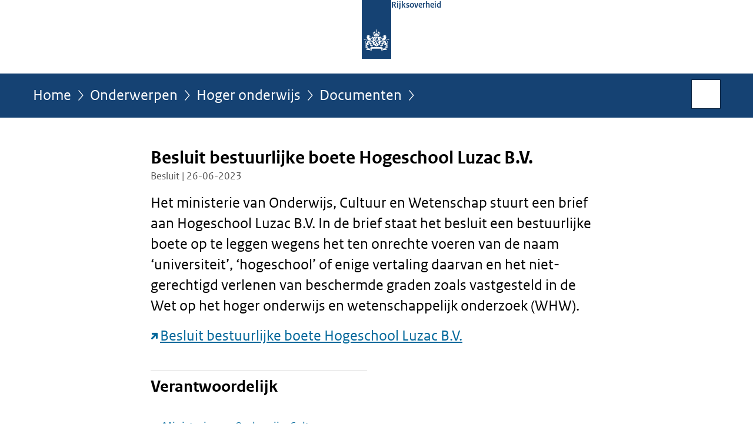

--- FILE ---
content_type: text/html;charset=UTF-8
request_url: https://www.rijksoverheid.nl/onderwerpen/hoger-onderwijs/documenten/besluiten/2023/06/26/besluit-bestuurlijke-boete-hogeschool-luzac-b-v
body_size: 3615
content:
<!doctype html>

<html class="no-js" xml:lang="nl-NL" lang="nl-NL">
    <!-- Version: 2025.14.1 -->
<head>
  <meta charset="UTF-8"/>
  <meta name="description" content="Het ministerie van Onderwijs, Cultuur en Wetenschap stuurt een brief aan Hogeschool Luzac B.V. In de brief staat het besluit een bestuurlijke boete op te leggen wegens het ten onrechte voeren van de naam ‘universiteit’, ‘hogeschool’ of enige vertaling daarvan en het niet-gerechtigd verlenen van beschermde graden zoals vastgesteld in de Wet op het hoger onderwijs en wetenschappelijk onderzoek (WHW).Besluit bestuurlijke boete Hogeschool Luzac B.V."/>
<meta name="DCTERMS.description" content="Het ministerie van Onderwijs, Cultuur en Wetenschap stuurt een brief aan Hogeschool Luzac B.V. In de brief staat het besluit een bestuurlijke boete op te leggen wegens het ten onrechte voeren van de naam ‘universiteit’, ‘hogeschool’ of enige vertaling daarvan en het niet-gerechtigd verlenen van beschermde graden zoals vastgesteld in de Wet op het hoger onderwijs en wetenschappelijk onderzoek (WHW).Besluit bestuurlijke boete Hogeschool Luzac B.V."/>
<meta property="og:image" content="https://www.rijksoverheid.nl/binaries/small/content/gallery/rijksoverheid/channel-afbeeldingen/logos/facebook.png"/>
<title>Besluit bestuurlijke boete Hogeschool Luzac B.V. | Besluit | Rijksoverheid.nl</title>
<meta name="DCTERMS.title" content="Besluit bestuurlijke boete Hogeschool Luzac B.V. - Besluit - Rijksoverheid.nl"/>
<meta property="og:title" content="Besluit bestuurlijke boete Hogeschool Luzac B.V."/>
<meta property="og:description" content="Het ministerie van Onderwijs, Cultuur en Wetenschap stuurt een brief aan Hogeschool Luzac B.V. In de brief staat het besluit een bestuurlijke boete op te leggen wegens het ten onrechte voeren van de naam ‘universiteit’, ‘hogeschool’ of enige vertaling daarvan en het niet-gerechtigd verlenen van beschermde graden zoals vastgesteld in de Wet op het hoger onderwijs en wetenschappelijk onderzoek (WHW).Besluit bestuurlijke boete Hogeschool Luzac B.V."/>
<meta property="og:type" content="website"/>
<meta property="og:url" content="https://www.rijksoverheid.nl/documenten/besluiten/2023/06/26/besluit-bestuurlijke-boete-hogeschool-luzac-b-v"/>
<link rel="canonical" href="https://www.rijksoverheid.nl/documenten/besluiten/2023/06/26/besluit-bestuurlijke-boete-hogeschool-luzac-b-v"/>
<meta name="viewport" content="width=device-width, initial-scale=1"/>
<meta name="DCTERMS.language" title="XSD.language" content="nl-NL"/>
      <meta name="DCTERMS.creator" title="RIJKSOVERHEID.Organisatie" content="Ministerie van Onderwijs, Cultuur en Wetenschap"/>
      <meta name="DCTERMS.identifier" title="XSD.anyURI" content="https://www.rijksoverheid.nl/onderwerpen/hoger-onderwijs/documenten/besluiten/2023/06/26/besluit-bestuurlijke-boete-hogeschool-luzac-b-v"/>

    <meta name="DCTERMS.available" title="DCTERMS.Period" content="start=2023-07-21;"/>
    <meta name="DCTERMS.modified" title="XSD.dateTime" content="2023-07-21T15:25"/>
    <meta name="DCTERMS.issued" title="XSD.dateTime" content="2023-06-26T00:00"/>
    <meta name="DCTERMS.spatial" title="OVERHEID.Koninkrijksdeel" content="Nederland"/>
        <meta name="DCTERMS.publisher" title="RIJKSOVERHEID.Organisatie" content="Ministerie van Algemene Zaken"/>
    <meta name="DCTERMS.rights" content="CC0 1.0 Universal"/>
    <meta name="DCTERMS.rightsHolder" title="RIJKSOVERHEID.Organisatie" content="Ministerie van Algemene Zaken"/>
      <!--<meta name="OVERHEID.authority" title="RIJKSOVERHEID.Organisatie" content="Ministerie van Onderwijs, Cultuur en Wetenschap"/>-->
      <meta name="DCTERMS.subject" content="Hoger onderwijs"/>
    <meta name="DCTERMS.type" title="RIJKSOVERHEID.Informatietype" content="besluit"/>

    <script nonce="YWExNDIyODdmOWE0NDk0ZTliNDI4MTc3ODI3MWY0NWI=">
          window.dataLayer = window.dataLayer || [];
          window.dataLayer.push({
            "page_type": "Document voorlooppagina",
            "ftg_type": "call to action pagina",
            "subjects": "Hoger onderwijs",
            "country": "Nederland",
            "issued": "2023-07-21T15:25:03.525+02:00",
            "last_published": "2023-07-21T15:25:03.525+02:00",
            "update": "2023-07-21T13:18:31.780Z",
            "publisher": "Ministerie van Onderwijs, Cultuur en Wetenschap",
            "language": "nl-NL",
            "uuid": "3f6ce98f-2f21-4eaf-8a27-058bbd78dc49",
            "search_category": "",
            "search_keyword": "",
            "search_count": ""
          });
        </script>
      <link rel="shortcut icon" href="/binaries/content/assets/rijksoverheid/iconen/favicon.ico" type="image/x-icon"/>
<link rel="icon" sizes="192x192" href="/binaries/content/assets/rijksoverheid/iconen/touch-icon.png"/>
<link rel="apple-touch-icon" href="/binaries/content/assets/rijksoverheid/iconen/apple-touch-icon.png"/>
<link rel="stylesheet" href="/webfiles/1750011834072/presentation/responsive.css" type="text/css" media="all"/>
<link rel="preload" href="/webfiles/1750011834072/presentation/responsive.css" as="style" >

<link rel="stylesheet" href="/webfiles/1750011834072/presentation/themes/logoblauw.css" type="text/css" media="all"/>
    <link rel="preload" href="/binaries/content/gallery/rijksoverheid/channel-afbeeldingen/logos/beeldmerk-rijksoverheid-desktop.svg" as="image">
<link rel="preload" href="/webfiles/1750011834072/behaviour/core.js" as="script">

</head>

<body id="government" data-scriptpath="/webfiles/1750011834072/behaviour"
      
        class="portalclass"
      
        data-showsurveybar="true"
        data-surveybody="Help mee {sitenaam} te verbeteren." data-surveyaccept="vul de enquete in" data-surveydecline="Nee, bedankt." data-linktrackingtimer="500" data-hartbeattrackingtimer="0" data-word-counter="true" data-visit-timer="true" 
data-scroll-depth-dim-id="1"
data-scroll-depth-marks="0;25;50;75;100"
data-cookieinfourl="cookies" data-cookiebody="{sitenaam} gebruikt cookies om het gebruik van de website te analyseren en het gebruiksgemak te verbeteren. Lees meer over" data-cookieurltext="cookies" data-stats="publisher:ocw;subject:hoger onderwijs|;type:leadingpage;uuid:3f6ce98f-2f21-4eaf-8a27-058bbd78dc49;pagetype:document voorlooppagina;ftgtype:transactiestap" 
>
<script nonce="YWExNDIyODdmOWE0NDk0ZTliNDI4MTc3ODI3MWY0NWI=">
          (function(window, document, dataLayerName, id) {
            window[dataLayerName]=window[dataLayerName]||[],window[dataLayerName].push({start:(new Date).getTime(),event:"stg.start"});var scripts=document.getElementsByTagName('script')[0],tags=document.createElement('script');
            function stgCreateCookie(a,b,c){var d="";if(c){var e=new Date;e.setTime(e.getTime()+24*c*60*60*1e3),d="; expires="+e.toUTCString()}document.cookie=a+"="+b+d+"; path=/"}
            var isStgDebug=(window.location.href.match("stg_debug")||document.cookie.match("stg_debug"))&&!window.location.href.match("stg_disable_debug");stgCreateCookie("stg_debug",isStgDebug?1:"",isStgDebug?14:-1);
            var qP=[];dataLayerName!=="dataLayer"&&qP.push("data_layer_name="+dataLayerName),isStgDebug&&qP.push("stg_debug");var qPString=qP.length>0?("?"+qP.join("&")):"";
            tags.async=!0,tags.src="//statistiek.rijksoverheid.nl/containers/"+id+".js"+qPString,scripts.parentNode.insertBefore(tags,scripts);
            !function(a,n,i){a[n]=a[n]||{};for(var c=0;c<i.length;c++)!function(i){a[n][i]=a[n][i]||{},a[n][i].api=a[n][i].api||function(){var a=[].slice.call(arguments,0);"string"==typeof a[0]&&window[dataLayerName].push({event:n+"."+i+":"+a[0],parameters:[].slice.call(arguments,1)})}}(i[c])}(window,"ppms",["tm","cm"]);
          })(window, document, 'dataLayer', 'bf9c05f0-c13f-4e22-80c7-e603d39fc616');
        </script><noscript><iframe src="//statistiek.rijksoverheid.nl/containers/bf9c05f0-c13f-4e22-80c7-e603d39fc616/noscript.html" height="0" width="0" style="display:none;visibility:hidden"></iframe></noscript>
      <div id="mainwrapper">
  <header>

  <div class="skiplinks">
    <a href="#content-wrapper">Ga direct naar inhoud</a>
  </div>

  <div class="logo">
  <div class="logo__wrapper">
    <a href="/" class="logo__link">
          <figure class="logo__figure">
  <img src="/binaries/content/gallery/rijksoverheid/channel-afbeeldingen/logos/beeldmerk-rijksoverheid-desktop.svg" data-fallback="/binaries/content/gallery/rijksoverheid/channel-afbeeldingen/logos/beeldmerk-rijksoverheid-mobiel.svg" alt="Logo Rijksoverheid – Naar de homepage van rijksoverheid.nl" id="logotype"/>
  <figcaption class="logo__text">
    <span class="logo__sender">Rijksoverheid</span>
    </figcaption>
</figure>
</a>
      </div>
</div>
</header>
<div id="navBar">
  <div class="wrapper">
    <nav class="breadCrumbNav" aria-labelledby="breadCrumbNavLabel">
  <span class="assistive" id="breadCrumbNavLabel">U bevindt zich hier:</span>
  <a href="/">Home</a>
      <a href="/onderwerpen">Onderwerpen</a>
      <a href="/onderwerpen/hoger-onderwijs">Hoger onderwijs</a>
      <a href="/onderwerpen/hoger-onderwijs/documenten">Documenten</a>
      <span class="assistive" aria-current="page">Besluit bestuurlijke boete Hogeschool Luzac B.V.</span>
          </nav>
<div id="searchForm" role="search" class="searchForm" data-search-closed="Open zoekveld" data-search-opened="Start zoeken">
  <form novalidate method="get" action="/zoeken" id="search-form" data-clearcontent="Invoer wissen">
    <label for="search-keyword">Zoeken binnen Rijksoverheid.nl</label>
    <input type="text" id="search-keyword" class="searchInput" name="trefwoord"
      title="Typ hier uw zoektermen" placeholder="Zoeken" />
    <button id="search-submit" class="searchSubmit" name="search-submit" type="submit" 
        title="Start zoeken">
      Zoek</button>
  </form>
</div>
</div>
</div><main id="content-wrapper" tabindex="-1">

  <div class="wrapper">
    <div class="article content">
  <h1 class="download">
      Besluit bestuurlijke boete Hogeschool Luzac B.V.</h1>
<p class="article-meta">
  Besluit | 26-06-2023</p><div class="intro"><p>Het ministerie van Onderwijs, Cultuur en Wetenschap stuurt een brief aan Hogeschool Luzac B.V. In de brief staat het besluit een bestuurlijke boete op te leggen wegens het ten onrechte voeren van de naam ‘universiteit’, ‘hogeschool’ of enige vertaling daarvan en het niet-gerechtigd verlenen van beschermde graden zoals vastgesteld in de Wet op het hoger onderwijs en wetenschappelijk onderzoek (WHW).</p><p><a src="plooi-api" href="https://open.overheid.nl/documenten/8a09b129-8ccb-4fff-9449-3e0a2e55dd7d/file" class="external" aria-label="Besluit bestuurlijke boete Hogeschool Luzac B.V. (opent externe website)">Besluit bestuurlijke boete Hogeschool Luzac B.V.</a></p></div>
</div>
<aside>

  <div class="brick belongsTo">
    <h2>Verantwoordelijk</h2>
    <ul>
      <li><a href="/ministeries/ministerie-van-onderwijs-cultuur-en-wetenschap">Ministerie van Onderwijs, Cultuur en Wetenschap</a></li>
          </ul>
  </div>
</aside><div id="follow-up">
    <div class="block">
      </div>
  </div>
</div>

</main>
<footer class="site-footer">
  <div class="wrapper">

    <div class="payoff">
          <span>De Rijksoverheid. Voor Nederland</span>
        </div>

      <div class="column">
    <h2>Service</h2>
    <ul>

    <li >
        <a href="/contact">Contact</a>
      </li>
    <li >
        <a href="/abonneren">Abonneren</a>
      </li>
    <li >
        <a href="/rss">RSS</a>
      </li>
    <li >
        <a href="/vacatures">Vacatures</a>
      </li>
    <li >
        <a href="/sitemap">Sitemap</a>
      </li>
    <li >
        <a href="/help">Help</a>
      </li>
    <li >
        <a href="/archief">Archief</a>
      </li>
    </ul>
</div>
<div class="column">
    <h2>Over deze site</h2>
    <ul>

    <li >
        <a href="/over-rijksoverheid-nl">Over Rijksoverheid.nl</a>
      </li>
    <li >
        <a href="/copyright">Copyright</a>
      </li>
    <li >
        <a href="/privacy">Privacy</a>
      </li>
    <li >
        <a href="/cookies">Cookies</a>
      </li>
    <li >
        <a href="/toegankelijkheid">Toegankelijkheid</a>
      </li>
    <li >
        <a href="/opendata">Open data</a>
      </li>
    <li >
        <a href="/kwetsbaarheid-melden">Kwetsbaarheid melden</a>
      </li>
    </ul>
</div>
</div>

  <nav class="languages" aria-labelledby="languageMenuLabel">
    <div class="languages__wrapper">
      <p id="languageMenuLabel" class="languages__label">Deze website in andere talen:</p>
  <ul class="languages__list">
    <li class="languages__list-item selected">
         Nederlands</li>
    <li class="languages__list-item ">
         <a href="https://www.government.nl" class="languages__link" lang="en">English</a>
            </li>
    <li class="languages__list-item ">
         <a href="https://www.gobiernodireino.nl/" class="languages__link" lang="pap">Papiamento</a>
            </li>
    <li class="languages__list-item ">
         <a href="https://www.gobiernudireino.nl/" class="languages__link" lang="pap">Papiamentu</a>
            </li>
    <li class="languages__list-item ">
         <a href="https://www.rijksoverheid.nl/onderwerpen/overheidscommunicatie/nederlandse-gebarentaal" class="languages__link">Nederlandse Gebarentaal</a>
            </li>
    </ul>
</div>
  </nav>
</footer>
</div>

<!--[if (gt IE 10)|!(IE)]><!-->
<script src="/webfiles/1750011834072/behaviour/core.js"></script>
<!--<![endif]-->

<script src="/binaries/content/assets/rijksoverheid/behaviour/rop-page-feedback.min-20230526.js"></script>
</body>
</html>


--- FILE ---
content_type: image/svg+xml;charset=UTF-8
request_url: https://www.rijksoverheid.nl/binaries/content/gallery/rijksoverheid/channel-afbeeldingen/logos/beeldmerk-rijksoverheid-desktop.svg
body_size: 6185
content:
<?xml version="1.0" encoding="utf-8" standalone="no"?>
<!-- Generator: Adobe Illustrator 21.1.0, SVG Export Plug-In . SVG Version: 6.00 Build 0)  --><svg xmlns="http://www.w3.org/2000/svg" xmlns:xlink="http://www.w3.org/1999/xlink" height="125" id="Laag_1" style="enable-background:new 0 0 50 125;" version="1.1" viewBox="0 0 50 125" width="50" x="0px" xml:space="preserve" y="0px">
<style type="text/css">
	.st0{fill:#154273;}
	.st1{fill:#FFFFFF;}
</style>
<g>
	<rect class="st0" height="100" width="50"/>
</g>
<path class="st1" d="M25.9,77.36h-0.87v-2.41h0.87V77.36z M29.83,66.72h-0.87v-2.41h0.87V66.72z M13.71,62.56  c-0.07,0-0.52,0-0.52,0.09s0.21,0.05,0.52,0.1c0.7,0.12,0.97,0.47,1.46,0.47c0.44,0,0.9-0.3,0.72-0.94  c-0.03-0.11-0.09-0.08-0.11-0.01c-0.07,0.29-0.42,0.45-0.79,0.45C14.53,62.72,14.44,62.56,13.71,62.56z M8.92,64.97  c0.08,0.11,0.9,1.17-0.36,1.58c-0.06,0.02-0.07,0.07,0.01,0.11c0.93,0.39,1.38-0.33,1.38-0.33C10.42,67.41,9.7,68,9.7,68  c0.1,0.19,0.55,0.52,1.22,0.67c0.26-0.14,0.62-0.4,0.77-0.8c0,0,0.18,0.47,0.02,0.92c1.9,0.17,2.57-1.35,4.04-1.07  c0.04,0.01,0.06-0.02,0.06-0.06c0-0.94-0.57-2.65-2.39-3c-1.81-0.35-1.32-1.09-1.32-1.09c0.76-0.03,1.2,0.3,1.2,0.3  c0.14-0.23-0.06-0.47-0.06-0.47c0.07-0.09,0.11-0.4,0.11-0.4c-0.86,0-1.08-0.19-1.08-0.19c-0.13-0.51,0.22-1.23,1.5-0.46  c0.32-0.28,0.29-0.72,0.29-0.72c0.1-0.05,0.16-0.2,0.16-0.26c0-0.21-1.02-0.78-1.28-0.85c-0.06-0.31-0.46-0.75-1.66-0.59  c-0.57,0.07-0.98-0.08-0.79-0.41c0.03-0.06-0.07-0.07-0.12-0.01c-0.13,0.13-0.31,0.5,0.18,0.75c0.55,0.28,0.58,0.83,0.59,0.91  c0.01,0.12-0.13,0.13-0.16,0.01c-0.25-0.93-1.53-1.13-2.28-0.64c0.04,0.5,0.58,0.83,0.87,0.83c0.17,0,0.4-0.17,0.4-0.4  c0-0.11,0.06-0.1,0.09-0.01c0.12,0.33-0.37,1.02-1.09,0.6c-0.74,0.74-0.44,1.66-0.37,1.99c0.13,0.6-0.16,1.19-0.71,0.92  c-0.03-0.01-0.06-0.02-0.06,0.04C7.84,64.87,8.33,65.3,8.92,64.97z M13,61.24c-0.35,0.39-0.91,0.3-1.05-0.34  C12.67,60.86,12.97,60.93,13,61.24z M35.07,62.72c-0.37,0-0.72-0.16-0.79-0.45c-0.02-0.07-0.08-0.1-0.11,0.01  c-0.18,0.64,0.28,0.94,0.72,0.94c0.49,0,0.76-0.35,1.46-0.47c0.31-0.05,0.52,0,0.52-0.1c0-0.09-0.45-0.09-0.52-0.09  C35.63,62.56,35.53,62.72,35.07,62.72z M42.23,64.49c0-0.06-0.03-0.05-0.06-0.04c-0.55,0.27-0.84-0.31-0.71-0.92  c0.07-0.34,0.37-1.25-0.37-1.99c-0.73,0.42-1.22-0.27-1.09-0.6c0.03-0.09,0.09-0.1,0.09,0.01c0,0.23,0.23,0.4,0.4,0.4  c0.29,0,0.83-0.33,0.87-0.83c-0.75-0.49-2.03-0.29-2.28,0.64c-0.03,0.12-0.17,0.11-0.16-0.01c0-0.08,0.04-0.63,0.59-0.91  c0.5-0.25,0.32-0.62,0.18-0.75c-0.05-0.05-0.16-0.04-0.12,0.01c0.19,0.33-0.22,0.48-0.78,0.41c-1.2-0.16-1.59,0.29-1.66,0.59  c-0.26,0.07-1.28,0.64-1.28,0.85c0,0.06,0.06,0.22,0.16,0.26c0,0-0.02,0.43,0.29,0.72c1.27-0.77,1.63-0.05,1.5,0.46  c0,0-0.23,0.18-1.09,0.19c0,0,0.04,0.31,0.11,0.4c0,0-0.2,0.25-0.06,0.47c0,0,0.44-0.33,1.2-0.3c0,0,0.49,0.74-1.32,1.09  s-2.39,2.06-2.39,3c0,0.05,0.02,0.07,0.06,0.06c1.47-0.27,2.14,1.25,4.04,1.07c-0.17-0.45,0.02-0.92,0.02-0.92  c0.15,0.4,0.51,0.67,0.77,0.8c0.68-0.15,1.12-0.47,1.22-0.67c0,0-0.72-0.59-0.25-1.67c0,0,0.45,0.72,1.38,0.33  c0.08-0.04,0.06-0.09,0.01-0.11c-1.26-0.41-0.44-1.47-0.36-1.58C41.73,65.3,42.23,64.87,42.23,64.49z M38.11,60.9  c-0.14,0.64-0.7,0.73-1.05,0.34C37.09,60.93,37.4,60.86,38.11,60.9z M24.7,50.21c0,0.16,0.07,0.3,0.12,0.38  c0.11,0.16,0.09,0.25,0.04,0.3s-0.14,0.07-0.3-0.04c-0.08-0.06-0.22-0.12-0.38-0.12c-0.27,0-0.41,0.18-0.41,0.33  s0.14,0.33,0.41,0.33c0.16,0,0.3-0.07,0.38-0.12c0.16-0.11,0.25-0.09,0.3-0.04s-0.02,0.6-0.09,1.04c-0.45,0.1-0.67,0.46-0.67,0.67  c0,0.55,0.58,0.86,0.93,1.05c0.34-0.18,0.93-0.5,0.93-1.05c0-0.21-0.22-0.58-0.67-0.67c-0.06-0.43-0.14-0.99-0.09-1.04  s0.14-0.07,0.3,0.04c0.08,0.06,0.22,0.12,0.38,0.12c0.27,0,0.41-0.18,0.41-0.33s-0.14-0.33-0.41-0.33c-0.16,0-0.3,0.07-0.38,0.12  c-0.16,0.11-0.25,0.09-0.3,0.04s-0.07-0.14,0.04-0.3c0.06-0.08,0.12-0.22,0.12-0.38c0-0.27-0.18-0.41-0.33-0.41  C24.88,49.8,24.7,49.94,24.7,50.21z M25.03,54.27c-0.37,0-0.67,0.3-0.67,0.67s0.3,0.67,0.67,0.67s0.67-0.3,0.67-0.67  S25.4,54.27,25.03,54.27z M25.03,60.68c2.67,0,4.17,0.51,4.17,0.51c0.01-1.35,0.01-2.1,0.78-1.99c-0.42-1.13,1.4-1.58,1.4-3.05  c0-0.97-0.69-1.08-0.89-1.08c-0.6,0-0.51,0.39-1.02,0.39c-0.06,0-0.13-0.02-0.13,0.03c0,0.17,0.14,0.46,0.38,0.46  c0.32,0,0.32-0.32,0.56-0.32c0.1,0,0.25,0.08,0.25,0.41c0,0.63-0.41,1.32-0.9,1.86c-0.11-0.15-0.26-0.25-0.45-0.25  c-0.29,0-0.54,0.3-0.54,0.67c0,0.14,0.02,0.24,0.07,0.35c-0.16,0.09-0.31,0.14-0.41,0.14c-0.22,0-0.55-0.09-0.55-0.57  c0-1.07,1.43-2.01,1.43-3.37c0-0.65-0.43-1.29-1.34-1.29c-0.97,0-0.79,0.88-1.63,0.88c-0.04,0-0.07,0.01-0.07,0.05  c0,0.06,0.15,0.55,0.58,0.55c0.46,0,0.59-0.8,1.01-0.8c0.15,0,0.38,0.09,0.38,0.63c0,0.42-0.21,1.11-0.51,1.76  c-0.11-0.11-0.26-0.19-0.42-0.19c-0.36,0-0.62,0.35-0.62,0.76c0,0.26,0.1,0.52,0.28,0.68c-0.21,0.27-0.43,0.49-0.72,0.49  c-0.58,0-0.83-0.33-0.83-0.69c0-0.39,0.71-0.53,0.71-1.13c0-0.41-0.27-0.64-0.52-0.64c-0.28,0-0.42,0.18-0.45,0.18  s-0.17-0.18-0.45-0.18c-0.26,0-0.52,0.23-0.52,0.64c0,0.6,0.71,0.75,0.71,1.13c0,0.36-0.26,0.69-0.83,0.69  c-0.29,0-0.51-0.22-0.72-0.49c0.18-0.17,0.28-0.42,0.28-0.68c0-0.42-0.26-0.76-0.62-0.76c-0.17,0-0.31,0.08-0.42,0.19  c-0.3-0.66-0.51-1.34-0.51-1.76c0-0.54,0.23-0.63,0.38-0.63c0.41,0,0.54,0.8,1.01,0.8c0.43,0,0.58-0.49,0.58-0.55  c0-0.03-0.03-0.05-0.07-0.05c-0.84,0-0.66-0.88-1.63-0.88c-0.9,0-1.34,0.64-1.34,1.29c0,1.36,1.43,2.3,1.43,3.37  c0,0.48-0.33,0.57-0.55,0.57c-0.11,0-0.25-0.05-0.41-0.14c0.05-0.12,0.07-0.21,0.07-0.35c0-0.37-0.25-0.67-0.54-0.67  c-0.18,0-0.33,0.1-0.44,0.25c-0.49-0.54-0.9-1.23-0.9-1.86c0-0.32,0.15-0.41,0.25-0.41c0.23,0,0.24,0.32,0.56,0.32  c0.24,0,0.38-0.29,0.38-0.46c0-0.05-0.07-0.03-0.13-0.03c-0.51,0-0.42-0.39-1.02-0.39c-0.2,0-0.89,0.11-0.89,1.08  c0,1.48,1.82,1.92,1.4,3.05c0.77-0.11,0.76,0.64,0.78,1.99C20.86,61.19,22.36,60.68,25.03,60.68z M20.14,62.67  c-0.73,0.16-1.25,0.31-1.48,0.38c0.01-0.32,0.13-0.62,0.42-0.68c0.04-0.01,0.05-0.06,0.01-0.08c-0.65-0.43-0.99,0.39-1,0.42  c-0.23-0.02-0.58,0.05-0.58,0.36c0,0.93-2.12,1.44-2.61,1.52c0.87,0.33,1.23,1.43,1.23,1.43c0.63-0.63,1.36-1.18,1.53-1.18  s0.23,0.21,0.24,0.33c0,0.04,0.04,0.05,0.07,0.02c0.33-0.49,0.17-0.6,0.14-0.75c-0.02-0.11,0.01-0.54,0.49-0.49v6.19l-0.25,0.05  c-0.11,0.02-1.02-0.75-2.05-1.47c-1.04-0.72-1.59-0.29-2.77,0.35c-1.55,0.84-3.11,0.08-3.11,0.08c-1.33,0.95-1.79,3.71-1.79,3.71  c-0.27,0.11-0.71,0.23-1.12,0.23c-1.02,0-1.2-0.62-1.2-0.98c0-1.57,1.97-2.24,1.97-3.79c0-0.38-0.17-1.9-2.06-1.9  c-0.24,0-1.68,0-1.69,0c-0.71,0-0.88-0.51-0.98-0.7c-0.04-0.08-0.11-0.03-0.08,0.03c0.05,0.13-0.08,0.33-0.08,0.72  c0,0.63,0.37,1.01,1.06,1.01c0.31,0,0.61-0.09,0.7-0.15c0.06-0.04,0.1,0.02,0.07,0.06c-0.3,0.35-0.32,1.01-0.2,1.16  c0.03,0.04,0.07,0.03,0.07,0c0.17-0.66,0.79-1.29,1.63-1.29c1.03,0,1.02,0.87,1.02,1.08c0,1.26-2.21,2.18-2.21,3.92  c0,1.76,1.86,2.13,2.93,1.86c-0.06,1.76-2.08,2.36-2.14,1.1c0-0.06-0.05-0.07-0.08,0.01c-0.25,0.62-0.15,1.17,0.63,1.34  c0.05,0.01,0.03,0.04-0.02,0.08c-0.78,0.49-0.36,2.43-0.32,3c0.06,0.82-0.76,0.72-0.83,0.7c-0.03-0.01-0.07,0-0.01,0.07  c0.58,0.71,1.3,0.06,1.3,0.06c0.54,0.17,0.21,0.63-0.16,0.87c-0.06,0.04-0.05,0.08,0.01,0.08c0.08,0.01,0.92,0.08,1.07-0.59  c0.37,0.44,0.92,0.28,1.03,0.22c0.16-0.08,0.95-0.37,1.02,0.51c0,0.06,0.04,0.02,0.07-0.01c0.59-0.75-0.04-1.21-0.4-1.26  c0.03-0.04,0.5-0.44,0.93,0.11c0.03,0.04,0.06,0.05,0.06-0.03c0.05-0.95-0.72-1.03-1.22-0.62c-0.02-0.1-0.19-0.63,0.56-0.61  c0.02,0,0.05-0.03,0.02-0.06c-0.58-0.62-1.06-0.06-1.18,0.08c-0.26,0.31-0.91,0.18-0.97,0.18c0.2-3.29,3.1-2.12,3.5-3.72  c0.02-0.08,0.06-0.05,0.06-0.02c0.11,0.39,1.09,0.44,1.27-0.32c0.01-0.05,0-0.08-0.03-0.05c-0.84,0.84-2.73-1.78-0.15-3.91  c2.2-1.81,4.17-0.8,4.92-0.21c0.04,0.26-0.12,0.35-0.22,0.38c-0.04,0.01-0.05,0.04,0.01,0.07c0.21,0.08,0.5,0.05,0.64-0.14  c0.47,0.33,0.07,0.75-0.12,0.86c-0.05,0.03-0.03,0.06,0.01,0.07c0.43,0.08,0.79-0.36,0.81-0.62l0.07,0.04v1.87  c0,2.66,3.07,3.03,6.44,5.28c3.37-2.26,6.43-2.62,6.43-5.28v-1.87l0.07-0.04c0.02,0.25,0.37,0.7,0.81,0.62  c0.04-0.01,0.06-0.04,0.01-0.07c-0.19-0.12-0.6-0.53-0.12-0.86c0.14,0.2,0.43,0.22,0.64,0.14c0.06-0.02,0.05-0.06,0.01-0.07  c-0.1-0.03-0.26-0.12-0.22-0.38c0.75-0.6,2.72-1.61,4.92,0.21c2.58,2.13,0.69,4.74-0.15,3.91c-0.04-0.04-0.04,0-0.03,0.05  c0.18,0.77,1.16,0.71,1.27,0.32c0.01-0.03,0.05-0.06,0.06,0.02c0.4,1.6,3.29,0.43,3.5,3.72c-0.06,0.01-0.71,0.13-0.97-0.18  c-0.11-0.13-0.59-0.7-1.18-0.08c-0.04,0.04,0,0.06,0.02,0.06c0.75-0.02,0.59,0.51,0.56,0.61c-0.5-0.41-1.27-0.33-1.22,0.62  c0,0.07,0.03,0.07,0.06,0.03c0.43-0.55,0.9-0.15,0.93-0.11c-0.35,0.05-0.99,0.51-0.4,1.26c0.03,0.03,0.06,0.07,0.07,0.01  c0.08-0.88,0.86-0.6,1.02-0.51c0.11,0.06,0.66,0.22,1.03-0.22c0.15,0.67,0.99,0.6,1.07,0.59c0.06,0,0.06-0.04,0.01-0.08  c-0.36-0.24-0.7-0.7-0.16-0.87c0,0,0.72,0.65,1.3-0.06c0.05-0.06,0.02-0.08-0.01-0.07c-0.07,0.02-0.89,0.12-0.83-0.7  c0.04-0.57,0.46-2.51-0.32-3c-0.05-0.03-0.07-0.06-0.02-0.08c0.78-0.17,0.88-0.72,0.63-1.34c-0.03-0.08-0.08-0.06-0.08-0.01  c-0.06,1.26-2.07,0.66-2.14-1.1c1.08,0.28,2.93-0.1,2.93-1.86c0-1.73-2.21-2.66-2.21-3.92c0-0.21-0.01-1.08,1.02-1.08  c0.84,0,1.46,0.63,1.63,1.29c0.01,0.03,0.04,0.04,0.07,0c0.12-0.16,0.1-0.81-0.2-1.16c-0.03-0.03,0-0.1,0.07-0.06  c0.09,0.06,0.39,0.15,0.7,0.15c0.69,0,1.06-0.38,1.06-1.01c0-0.39-0.14-0.59-0.08-0.72c0.03-0.06-0.05-0.1-0.08-0.03  c-0.1,0.2-0.28,0.7-0.98,0.7c-0.01,0-1.45,0-1.69,0c-1.89,0-2.06,1.53-2.06,1.9c0,1.55,1.97,2.22,1.97,3.79  c0,0.37-0.19,0.98-1.2,0.98c-0.42,0-0.86-0.12-1.12-0.23c0,0-0.45-2.75-1.79-3.71c0,0-1.56,0.76-3.11-0.08  c-1.18-0.64-1.74-1.07-2.78-0.35c-1.04,0.72-1.94,1.49-2.05,1.47l-0.25-0.05v-6.19c0.48-0.05,0.51,0.38,0.49,0.49  c-0.03,0.14-0.18,0.26,0.14,0.75c0.03,0.04,0.06,0.02,0.07-0.02c0.01-0.12,0.08-0.33,0.24-0.33s0.9,0.55,1.53,1.18  c0,0,0.36-1.09,1.23-1.43c-0.49-0.08-2.61-0.59-2.61-1.52c0-0.31-0.35-0.38-0.58-0.36c-0.01-0.03-0.36-0.85-1-0.42  c-0.03,0.02-0.03,0.07,0.01,0.08c0.29,0.07,0.41,0.36,0.42,0.68c-0.62-0.19-3.25-0.93-6.37-0.93c-1.52,0-2.91,0.18-4.02,0.38v2.14  h-0.87L20.14,62.67L20.14,62.67 M14.38,84.65C14.15,84.56,14,84.41,14,84.1v-1.33c-0.38-0.13-1.42-0.53-3.51-0.53  c-1.73,0-2.27,0.39-2.3,0.53L7.73,85.3c0,0,0.7-0.64,3.21-0.48c3.02,0.19,6.15,1.98,6.15,0.07v-1.12  C14.73,83.78,14.38,84.54,14.38,84.65z M32.97,83.78v1.12c0,1.9,3.13,0.12,6.15-0.07c2.51-0.16,3.21,0.48,3.21,0.48l-0.46-2.54  c-0.02-0.14-0.57-0.53-2.3-0.53c-2.08,0-3.12,0.4-3.51,0.53v1.33c0,0.3-0.15,0.45-0.38,0.55C35.69,84.54,35.34,83.78,32.97,83.78z   M25.03,82.63c4.87,0,9.81,0.25,10.45,0.99c0.05,0.06,0.07,0,0.07-0.05v-2.58c0-0.75-5.1-1.19-10.53-1.19s-10.53,0.44-10.53,1.19  v2.58c0,0.04,0.02,0.1,0.07,0.05C15.23,82.89,20.17,82.63,25.03,82.63z M20.69,70.47l-0.49-0.13l-0.04,0.06l-0.57-0.25  c0,0,0.42,0,0.51,0c0.05,0,0.05-0.03,0.03-0.05c-0.23-0.23-0.44-0.43-0.44-0.43s0.23,0.09,0.56,0.21c0.04,0.01,0.05-0.01,0.03-0.04  c-0.16-0.23-0.38-0.55-0.38-0.55s0.46,0.31,0.55,0.37c0.03,0.02,0.05,0,0.04-0.03c-0.12-0.3-0.26-0.65-0.26-0.65l0.5,0.48  c0.02,0.02,0.05,0.01,0.04-0.02c-0.05-0.23-0.14-0.65-0.14-0.65L21,69.33c0.02,0.03,0.05,0.02,0.05-0.01c0-0.11,0.01-0.59,0.01-0.59  s0.16,0.36,0.23,0.54c0.02,0.04,0.04,0.04,0.06-0.01c0.02-0.06,0.19-0.46,0.19-0.46l0.02,0.62l-0.08,0.02l-0.1,0.74  c0.73-0.17,1.65-1.43,2.35-1.43c0.84,0,1.14,0.98,2.68,0.48c0.39,0.58,0.53,1.08,0.68,1.77c0.6,0.56,1.43,0.37,1.43-0.22  c0-0.8-0.87-0.95-0.87-1.79c0-0.37,0.26-0.91,0.97-0.91c0.38,0,0.93,0.16,1.25,0.16c0.38,0,0.46-0.27,0.5-0.39  c0.03-0.08,0.14-0.06,0.13,0.01c-0.01,0.08,0.04,0.19,0.04,0.37c0,0.53-0.77,0.6-0.86,0.53c-0.04-0.03-0.07,0.01-0.04,0.04  c0.12,0.09,0.09,0.41-0.05,0.61c-0.02,0.02-0.04,0.02-0.04,0c-0.08-0.38-0.53-0.85-0.92-0.85c-0.14,0-0.43,0.08-0.43,0.42  c0,0.47,0.95,0.91,0.95,1.89c0,1.02-1.01,1.27-2.03,1.01c0.03,0.97,1.48,1.54,1.51,0.85c0-0.05,0.03-0.02,0.04,0  c0.21,0.3,0.12,0.52-0.16,0.64c0.25,0.11,0.3,0.62,0.37,0.93c0.11,0.46,0.59,0.2,0.62,0.19c0.03-0.02,0.04,0,0.02,0.03  c-0.18,0.47-0.67,0.29-0.67,0.29c-0.25,0.18,0.05,0.34,0.28,0.41c0.03,0.01,0.03,0.03,0.01,0.05c-0.17,0.06-0.53,0.18-0.71-0.13  c-0.13,0.32-0.4,0.31-0.5,0.31c-0.19,0-0.31,0.19-0.27,0.45c0,0.02-0.01,0.03-0.03,0.02c-0.44-0.29-0.19-0.64-0.01-0.73  c-0.03-0.02-0.34-0.15-0.47,0.21c-0.01,0.03-0.03,0.03-0.04,0c-0.19-0.52,0.23-0.67,0.53-0.54c-0.02-0.07-0.18-0.33-0.58-0.24  c-0.02,0.01-0.03,0-0.02-0.03c0.07-0.16,0.26-0.39,0.63-0.16c0.19,0.12,0.51-0.05,0.54-0.07c-0.65-1.29-1.9-0.21-2.19-1.22  c-0.01-0.02-0.03-0.04-0.05,0.02c-0.07,0.21-0.62,0.23-0.72-0.19c-0.01-0.03,0-0.04,0.03-0.02c0.08,0.08,0.25,0.15,0.48-0.17  c0.15-0.22,0.17-0.51,0.17-0.7c0-0.78-0.78-2.1-2-2.1c-0.77,0-1.6,0.3-2.22,0.75l0.57,0.13c-0.05,0.58-0.61,0.92-1.12,0.77  l0.09-0.66c-0.09,0.03-0.31,0.11-0.43,0.28c-0.01,0.01-0.03,0.01-0.03-0.01c-0.1-0.38,0.21-0.57,0.3-0.61  c0.01-0.01,0.01-0.01-0.01-0.01c-0.28-0.01-0.43,0.19-0.48,0.26c-0.01,0.01-0.02,0.01-0.02,0C20.61,70.8,20.56,70.61,20.69,70.47z   M22.4,74.95c-0.22,0.27-0.41,0.01-0.7,0.01c-0.27,0-0.32,0.23-0.32,0.32c0,0.02-0.01,0.02-0.02,0.01  c-0.31-0.42,0.04-0.65,0.24-0.68c-0.03-0.03-0.33-0.23-0.52,0.05c-0.01,0.02-0.03,0.01-0.03-0.01c-0.01-0.52,0.4-0.56,0.68-0.33  c0.05-0.2-0.08-0.33-0.3-0.34c-0.03,0-0.03-0.02-0.02-0.03c0.09-0.1,0.18-0.14,0.27-0.14c0.29,0,0.33,0.37,0.52,0.37  c0.28,0,0.69-0.38,0.72-0.42c-0.01-0.02-0.28-0.76-0.23-1.2c0-0.02-0.01-0.02-0.02-0.01c-0.14,0.08-0.48,0.07-0.48-0.35  c0-0.03,0.01-0.04,0.03-0.01c0.15,0.21,0.4-0.03,0.52-0.17c0.13-0.15,0.85-1.19,1.8-1.19c0.21,0,0.48,0.12,0.7,0.27  c-0.33,0.4,0,0.78,0.24,0.73c0.03-0.01,0.03,0.02,0.01,0.03c-1.26,0.47-1.82,0.66-1.82,1.72c0,0.55,0.19,0.86,0.51,0.78  c0.02-0.01,0.03,0,0.01,0.02c-0.12,0.14-0.25,0.19-0.36,0.19c-0.26,0-0.31-0.14-0.45-0.14c-0.14,0-0.61,0.28-0.61,0.51  c0,0.09,0.06,0.21,0.22,0.31c0.01,0.01,0,0.02,0,0.02C22.85,75.27,22.48,75.3,22.4,74.95z M25.71,64.7  c-0.39-0.02-0.65,0.06-0.63,0.19C25.27,65.09,25.52,65.07,25.71,64.7z M24.26,65.67c0.28-0.07,0.58-0.04,0.62-0.03  s0.04,0.08-0.01,0.09c-0.58,0.07-0.61,0.34-0.98,0.34c-0.24,0-0.51-0.25-0.41-0.61c0.01-0.05,0.05-0.05,0.06,0  C23.58,65.62,23.81,65.79,24.26,65.67z M16.73,78.53c0.38,0.49,0.75,0.03,1.26,0.03c0.25,0,0.55,0.08,0.6,0.58  c0,0.03,0.02,0.03,0.05,0c0.55-0.75-0.08-1.17-0.44-1.23c0.08-0.07,0.61-0.4,0.96,0.09c0.02,0.03,0.06,0.02,0.06-0.02  c0-0.95-0.71-1.02-1.23-0.61c-0.1-0.37,0.18-0.61,0.54-0.61c0.04,0,0.06-0.03,0.04-0.05c-0.64-0.68-1.11,0.18-1.22,0.31  c-0.25,0.34-1.16-0.3-1.53-0.68c0,0,0.8-0.84,0.8-1.61c0-0.05-0.01-0.11-0.01-0.14c0-0.02,0.01-0.03,0.03-0.02  c0.08,0.05,0.19,0.08,0.3,0.08c0.18,0,0.53-0.06,0.53-0.71c0-0.05-0.02-0.05-0.04-0.02c-0.1,0.14-0.2,0.17-0.28,0.17  c-0.65,0-2-2.16-3.6-2.16c-0.42,0-1.21,0.3-1.6,0.73c0.19,0.11,0.23,0.35,0.21,0.52c-0.03,0.27-0.25,0.41-0.47,0.47  c-0.04,0.01-0.04,0.04,0,0.06c0.81,0.31,2.27,0.86,2.61,1.15c0.39,0.34,0.32,0.98,0.09,1.87c-0.22,0.85-0.69,0.74-0.87,0.71  c-0.03,0-0.03,0.01-0.02,0.03c0.21,0.26,0.46,0.35,0.68,0.35c0.42,0,0.58-0.26,0.79-0.26c0.36,0,1.13,0.52,1.13,0.92  c0,0.22-0.17,0.43-0.4,0.57c-0.01,0.01-0.01,0.03,0.01,0.03C15.88,79.11,16.59,79.17,16.73,78.53z M34.36,79.08  c0.02,0,0.03-0.02,0.01-0.03c-0.22-0.15-0.4-0.35-0.4-0.57c0-0.4,0.76-0.92,1.13-0.92c0.22,0,0.37,0.26,0.79,0.26  c0.22,0,0.47-0.09,0.68-0.35c0.02-0.02,0.01-0.04-0.02-0.03c-0.17,0.03-0.65,0.14-0.87-0.71c-0.23-0.89-0.31-1.53,0.09-1.87  c0.33-0.29,1.8-0.84,2.61-1.15c0.04-0.02,0.04-0.05,0-0.06c-0.22-0.06-0.44-0.2-0.47-0.47c-0.02-0.17,0.02-0.4,0.21-0.52  c-0.4-0.43-1.19-0.73-1.61-0.73c-1.6,0-2.95,2.16-3.6,2.16c-0.08,0-0.19-0.03-0.28-0.17c-0.02-0.03-0.04-0.03-0.04,0.02  c0,0.65,0.35,0.71,0.53,0.71c0.1,0,0.22-0.03,0.3-0.08c0.02-0.01,0.03,0,0.03,0.02c0,0.03-0.01,0.09-0.01,0.14  c0,0.77,0.8,1.61,0.8,1.61c-0.36,0.38-1.27,1.01-1.53,0.68c-0.11-0.14-0.58-0.99-1.22-0.31c-0.02,0.03-0.01,0.05,0.04,0.05  c0.36,0,0.64,0.24,0.54,0.61c-0.52-0.41-1.23-0.34-1.23,0.61c0,0.04,0.04,0.05,0.06,0.02c0.34-0.49,0.88-0.16,0.95-0.09  c-0.36,0.05-0.98,0.48-0.44,1.23c0.02,0.03,0.04,0.03,0.05,0c0.06-0.49,0.36-0.58,0.6-0.58c0.5,0,0.87,0.46,1.26-0.03  C33.48,79.17,34.19,79.11,34.36,79.08z M21.45,66.61c-0.05,0.07-0.22,0-0.28-0.03c-0.01-0.01-0.02,0-0.01,0.01  c0.04,0.09,0.2,0.36,0.44,0.36c0.11,0,0.27-0.06,0.31-0.14c0,0,0.94,0.31,1.4,0.43c-0.18,0.24-0.29,0.53-0.32,0.84  c-0.37-0.23-1.87-1.03-1.87-1.03l-0.46,0.64c-0.08,0.1-0.45-0.17-0.37-0.27l0.35-0.49c-0.12-0.12-0.4-0.05-0.48-0.02  c-0.01,0-0.02,0-0.01-0.02c0.05-0.1,0.22-0.39,0.66-0.26c0-0.27-0.4-0.18-0.51-0.15c-0.01,0-0.02,0-0.01-0.01  c0.11-0.12,0.44-0.38,0.8-0.16l0.16-0.22l-0.32-0.34l0.2-0.28l0.23,0.3l1.73-2.37c0.04-0.06,0.39-0.16,0.51-0.19  c0.01,0.13,0.03,0.49-0.01,0.55l-1.7,2.39l0.36,0.12l-0.2,0.28l-0.42-0.2L21.45,66.61z M27.52,66.22c0,0.22,0.13,0.54,0.42,0.44  c0.01-0.01,0.03,0,0.02,0.01c-0.04,0.24-0.48,0.46-0.67,0.18c-0.18,0.37-0.13,0.72,0.24,0.92c0.02,0.01,0.02,0.04,0,0.06  c-0.23,0.16-0.58,0.13-0.74-0.19c-0.31,0.23-0.27,0.73-0.08,0.9c0,0-0.86,0.51-1.64,0.15c-0.52-0.25-0.94-0.57-1.61-0.51  c0.09-0.94,0.56-1.18,1.42-1.32c0.69-0.11,0.77-0.43,0.68-0.67c-0.23-0.06-0.66,0.15-0.66,0.15c-0.08-0.13,0.03-0.26,0.03-0.26  c-0.04-0.05-0.06-0.22-0.06-0.22c0.48,0,0.57-0.11,0.57-0.11c0.09-0.5-0.42-0.55-0.81-0.28c-0.18-0.16-0.15-0.37-0.15-0.37  c-0.05-0.03-0.09-0.11-0.09-0.15c0-0.12,0.57-0.44,0.72-0.48c0.04-0.17,0.24-0.4,0.85-0.34c0.07-0.16-0.05-0.75-0.12-0.9  c-0.02-0.05,0.01-0.07,0.06-0.04c0.21,0.13,0.42,0.63,0.57,0.64c0,0,0.68-0.36,0.71-0.34c0.03,0.02,0.13,0.78,0.13,0.78  c0.09,0.11,0.62,0,0.85,0.1c0.06,0.03,0.06,0.07,0,0.08c-0.17,0.03-0.72,0.27-0.81,0.42C27.67,65.34,27.52,66.03,27.52,66.22z"/>
</svg>
